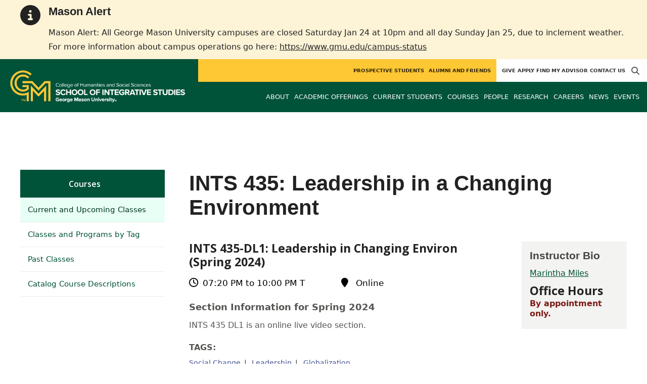

--- FILE ---
content_type: text/html; charset=utf-8
request_url: https://integrative.gmu.edu/courses/ints435/course_sections/99796
body_size: 9683
content:
<!DOCTYPE HTML>
<html lang="en">
<head>

  <!--[if lt IE 10]>
  <script src="/assets/html5shiv-printshiv-1d0fe84e9c400d25226fbb100dfc491729804bad9d227815791397a772a6ccdc.js" asynch="true"></script>
  <![endif]-->
  <meta charset="utf-8" />
  <meta http-equiv="X-UA-Compatible" content="IE=edge">
  <!-- <meta http-equiv="X-UA-Compatible" content="IE=edge,chrome=1"> -->
  <meta name="viewport" content="width=device-width,initial-scale=1" />
  


  <link rel="apple-touch-icon" sizes="180x180" href="/apple-touch-icon.png">
  <link rel="icon" type="image/png" sizes="32x32" href="/favicon-32x32.png">
  <link rel="icon" type="image/png" sizes="16x16" href="/favicon-16x16.png">
  <meta name="msapplication-TileColor" content="#da532c">
  <meta name="theme-color" content="#ffffff">


  <!-- *** WEB FONTS *** -->
  <!--[if IE]>
  <link rel='preload' href='https://fonts.googleapis.com/css?family=Istok+Web' rel='stylesheet' as='font'>
  <link rel='preload' href='https://fonts.googleapis.com/css?family=Istok+Web:400italic' rel='stylesheet' as='font'>
  <link rel='preload' href='https://fonts.googleapis.com/css?family=Istok+Web:700' rel='stylesheet' as='font'>
  <link rel='preload' href='https://fonts.googleapis.com/css?family=Istok+Web:700italic' rel='stylesheet' as='font'>
  <![endif]-->

  <link rel="stylesheet" href="/assets/mason2024/application-e6d7f7bf950f4fa03c2aae3c4c126308afc1ca6e76827d95f3a2fb186d4ded62.css" media="all" />
  <script type="importmap" data-turbo-track="reload">{
  "imports": {
    "application": "/assets/application-4b34addc893d2010defe97321368b6659ffb56145f2829c2b2c4cb0f5eaca21b.js",
    "@hotwired/turbo-rails": "/assets/turbo.min-41b4e28a9fe07bbbf2274d0ba9af26a87ff21f4fdb54a7978df9a6320decb39a.js",
    "@hotwired/stimulus": "/assets/stimulus.min-db071f6abc13bd6dcc6bb5e9ef6cb5b8ac23c9428c059f7e8d602325937dde40.js",
    "@hotwired/stimulus-loading": "/assets/stimulus-loading-9baa52ea3b2eb0f7e14ff9ae46eab356ff4331366fa1dbfe77cc1993bffd48e6.js",
    "bootstrap": "/assets/bootstrap.min-4a21b50fd84e03268f98bedab3c4e191c11e768f52d5eef40e5f824a6564bb19.js",
    "@popperjs/core": "/assets/popper-ad8a553b382f4f6b0a772106f9f399ebcf6cab360d1d8349ee26deeb79b88345.js",
    "admin_application": "/assets/admin_application-aef29384a4a8382c45f792034305dfea7e80546eb0e250a4390bd634185e7b90.js",
    "front_application": "/assets/front_application-0a3ee4b5236c03ebcc2385e290e93e87e17fd1cf486bcb6677b07b9297365fd4.js",
    "clipboard": "/assets/clipboard-12b5490ae96a15145495b9f677e20b8ad098476b49ac1a63582266879a0156e7.js",
    "controllers/application": "/assets/controllers/application-48e8b4d3dfcce7f7f8225f64dfd4717ff1874643325602d9eed09ad17b95cb76.js",
    "controllers/hello_controller": "/assets/controllers/hello_controller-5e545fa92cdc41ea2e6870cfbea018726fae4680ea0a8820832957dbdd46d65f.js",
    "controllers": "/assets/controllers/index-d3bed66b3a37b8fb69ca3314e202b85db13e3b837c8fb5657366f5aadec7c851.js",
    "controllers/search_form_controller": "/assets/controllers/search_form_controller-c1693f6957fe2a29d80628f0d4922eaa4a3043fda6921dc07ca2c1cbd8f0c87a.js",
    "controllers/submit_form_controller": "/assets/controllers/submit_form_controller-c7019c38316d3552c4c3f945bc52decc0b23d701d273cc673dc0c7b7945fe64d.js",
    "controllers/tinymce_controller": "/assets/controllers/tinymce_controller-aaad6dd41a32ba286cfeceb59ca8633f55f4cf7e72d3b43716c80405b33de93b.js"
  }
}</script>
<link rel="modulepreload" href="/assets/application-4b34addc893d2010defe97321368b6659ffb56145f2829c2b2c4cb0f5eaca21b.js">
<link rel="modulepreload" href="/assets/turbo.min-41b4e28a9fe07bbbf2274d0ba9af26a87ff21f4fdb54a7978df9a6320decb39a.js">
<link rel="modulepreload" href="/assets/stimulus.min-db071f6abc13bd6dcc6bb5e9ef6cb5b8ac23c9428c059f7e8d602325937dde40.js">
<link rel="modulepreload" href="/assets/stimulus-loading-9baa52ea3b2eb0f7e14ff9ae46eab356ff4331366fa1dbfe77cc1993bffd48e6.js">
<link rel="modulepreload" href="/assets/bootstrap.min-4a21b50fd84e03268f98bedab3c4e191c11e768f52d5eef40e5f824a6564bb19.js">
<link rel="modulepreload" href="/assets/popper-ad8a553b382f4f6b0a772106f9f399ebcf6cab360d1d8349ee26deeb79b88345.js">
<script src="/assets/es-module-shims.min-f39ec8b2348eca992283040893961fcedcce46c585c1c0071b7ee0f32dd56922.js" async="async" data-turbo-track="reload"></script>
<script type="module">import "application"</script>
  <script type="module">import "front_application"</script>

  <link rel="stylesheet" href="https://cdnjs.cloudflare.com/ajax/libs/OwlCarousel2/2.3.4/assets/owl.carousel.css" integrity="sha512-UTNP5BXLIptsaj5WdKFrkFov94lDx+eBvbKyoe1YAfjeRPC+gT5kyZ10kOHCfNZqEui1sxmqvodNUx3KbuYI/A==" crossorigin="anonymous" referrerpolicy="no-referrer" />

  <script defer src="https://cdnjs.cloudflare.com/ajax/libs/OwlCarousel2/2.3.4/owl.carousel.min.js" integrity="sha512-bPs7Ae6pVvhOSiIcyUClR7/q2OAsRiovw4vAkX+zJbw3ShAeeqezq50RIIcIURq7Oa20rW2n2q+fyXBNcU9lrw==" crossorigin="anonymous" referrerpolicy="no-referrer"></script>

    <!--Make sure this links to analytics-->
        <!-- Google Tag Manager GA4 -->
        <script>(function(w,d,s,l,i){w[l]=w[l]||[];w[l].push({'gtm.start':
                  new Date().getTime(),event:'gtm.js'});var f=d.getElementsByTagName(s)[0],
          j=d.createElement(s),dl=l!='dataLayer'?'&l='+l:'';j.async=true;j.src=
          'https://www.googletagmanager.com/gtm.js?id='+i+dl;f.parentNode.insertBefore(j,f);
        })(window,document,'script','dataLayer','GTM-5WKX7XD');</script>
        <!-- End Google Tag Manager -->

  <title>School of Integrative Studies | INTS 435: Leadership in a...</title>
  <meta name="description" content="INTS 435 - DL1: Leadership in Changing Environ (Spring 2024)" />  <link href="http://integrative.gmu.edu/courses/ints435/course_sections/99796" rel="canonical" />
  <link rel="alternate" type="application/atom+xml" title="ATOM" href="/feed" />
  <meta property="fb:app_id" content="308196929201214" />
<meta property="fb:admins" content="545039898" />

<meta property="og:site_name" content="School of Integrative Studies" />
<meta property="og:url" content="https://integrative.gmu.edu/courses/ints435/course_sections/99796" />
<meta property="og:type" content="article" />

<meta property="og:image" content="https://chss.gmu.edu/assets/plaza-statue-512x512-7ea5e31007262e764dec0cb5e6d9a1f04a165ad05aed2b33bd7db4e8ecacd807.png" />
<meta property="og:description" content="INTS 435 - DL1: Leadership in Changing Environ (Spring 2024)" />


  <meta name="apple-mobile-web-app-capable" content="yes">
</head>

<body id="integrative">
        <!-- Google Tag Manager GA4 (noscript) -->
      <noscript><iframe src="https://www.googletagmanager.com/ns.html?id=GTM-5WKX7XD"
                        height="0" width="0" style="display:none;visibility:hidden"></iframe></noscript>
      <!-- End Google Tag Manager (noscript) -->

  <div id="cookies-eu-banner" style="display: none;">
  <div id="cookies-eu-text">We use cookies and similar technologies to improve your website experience and help us understand how you use our website. By continuing to use this website, you consent to the usage of cookies. Learn more about our <a href="https://www.gmu.edu/about-mason/internet-privacy" target="_blank" title="George Mason University Privacy Statement" class="cookies-eu-link">Privacy Statement</a> and <a href="https://www.gmu.edu/cookie-policy" target="_blank" title="George Mason University Cookie Policy" class="cookies-eu-link">Cookie Policy</a>.</div>
  <div id="cookies-eu-link-group">
    <button id="cookies-eu-accept">Agree</button>
    <button id="cookies-eu-reject">Decline Non-Essential Cookies</button>
  </div>
</div>
  <div class="emergency-message-container warning-level" role="complementary"> <!-- add notice-level class to this container -->
  <div class="wrapper">
    <i class="fas fa-info-circle icon-notice" aria-hidden="true"></i>
    <div class="emergency-message">
      <h2>Mason Alert</h2>
<p>Mason Alert: All George Mason University campuses are closed Saturday Jan 24 at 10pm and all day Sunday Jan 25, due to inclement weather. For more information about campus operations go here: <a title="Campus Status Updates" href="https://www.gmu.edu/campus-status" target="_blank" rel="noopener">https://www.gmu.edu/campus-status</a></p>
    </div>
  </div>
</div>

<style>
  
    
  @media (min-width: 1200px) {
    .third-nav{
      top: 222.45px;
    }
  }
</style>

<header id="header-section">
  <nav class="home-nav">
    <div class="container-fluid">

      <div class="row style-group2">
        <div class="col-md-12 absu-nav-cont">
             <a class="navbar-brand" href="/" aria-label="Visit School of Integrative Studies homepage">
               <span class="logo-back">
                 <img alt="School of Integrative Studies Logo" class="brandlogo" src="/assets/logos/integrative-tagline-514e2dd3b9fe788ac7819ccb036dafbdf2ef4c291aa2bb52a994c2898f9afd7f.png" />
               </span>
             </a>
          <div id="myNav2" class="overlay2">
            <a class="closebtn2" onclick="closeNav2()" aria-label="close search">&times;</a>
            <div class="overlay-content2">
              <form method="get" action="/searches" role="search">
                <input class="mainsearch" type="text" placeholder="Search" name="searchFor" title="Enter search terms">
              </form>
            </div>
          </div>












        <div class="mobile-comp-container">
          <span class="hbuttonout2" onclick="openNav2()" aria-controls="myNav2"><i class="fa-solid fa-magnifying-glass hbuttons2"></i></span>
          <button id="mobile-burger" class="navbar-toggler" type="button" data-bs-toggle="" data-bs-target="#navbarSupportedContent" aria-controls="navbarSupportedContent" aria-expanded="false" aria-label="Toggle navigation three">
              <i class="fa-solid fa-bars"></i>
          </button>
        </div>
        </div>
          <div class="col-md-12 navbars-tog second-nav" aria-labelledby="audience Site Navigation">
        <ul class="utility-nav-sites">
          <li class="nav-item"><a class="donate nav-link" href="/alumni/make-a-gift">Give</a></li>
          <li class="nav-item"><a class="nav-link" href="https://www.gmu.edu/admissions-aid">Apply</a></li>
          <li class="nav-item"><a class="nav-link" href="/current-students/academic-advising">Find My Advisor</a></li>
          <li class="nav-item"><a class="nav-link" href="/contact-us">Contact Us</a></li>
          
          
            <li class="nav-item search-item2">
              <a class="hbuttonout nav-link" onclick="openNav2()"><i class="fa-solid fa-magnifying-glass hbuttons"></i></a>
            </li>
        </ul>
    <ul class="nav-list-ul">
      <li title="Prospective Students" class="nav-item dropdown">
        <a class="nav-link dropdown-toggle" href="/prospective-students" role="button" aria-expanded="false">
          Prospective Students
        </a>
        </li>
      <li title="Alumni and Friends" class="nav-item dropdown">
        <a class="nav-link dropdown-toggle" href="/alumni" role="button" aria-expanded="false">
          Alumni and Friends
        </a>
        </li>
    </ul>
  </div>

  <ul class="mobile_second-nav" aria-labelledby="audience ">
    <li title="Prospective Students" class="mobile_menu_list_item">
        <a href="/prospective-students" class="mobile_menu_list_link">Prospective Students</a>
    </li>
    <li title="Alumni and Friends" class="mobile_menu_list_item">
        <a href="/alumni" class="mobile_menu_list_link">Alumni and Friends</a>
    </li>
  </ul>

      

          <div class="col-md-12 navbars-tog first-nav" aria-labelledby="main Site Navigation">
    <ul class="nav-list-ul">
      <li title="About" class="nav-item dropdown">
        <a class="nav-link dropdown-toggle" href="https://integrative.gmu.edu/about" role="button" aria-expanded="false">
          About
        </a>
          <ul class="dropdown-menu dropdown-menu-end">
                  <li>
                    <a class="dropdown-item" href="https://integrative.gmu.edu/about/mission">
                      Our Mission
                    </a>
                  </li>
                  <li>
                    <a class="dropdown-item" href="https://integrative.gmu.edu/about/integrative-studies">
                      Integrative Learning
                    </a>
                  </li>
                  <li>
                    <a class="dropdown-item" href="https://integrative.gmu.edu/about/diversity">
                      Celebrating our Diversity
                    </a>
                  </li>
                  <li>
                    <a class="dropdown-item" href="https://integrative.gmu.edu/about/hallmarks-of-the-sis-experience">
                      Hallmarks of the SIS Experience
                    </a>
                  </li>
          </ul>
        </li>
      <li title="Academic Offerings" class="nav-item dropdown">
        <a class="nav-link dropdown-toggle" href="https://integrative.gmu.edu/degrees-and-programs" role="button" aria-expanded="false">
          Academic Offerings
        </a>
          <ul class="dropdown-menu dropdown-menu-end">
                  <li>
                    <a class="dropdown-item" href="https://integrative.gmu.edu/degrees-and-programs/undergraduate-programs">
                      Undergraduate Programs
                    </a>
                  </li>
                  <li>
                    <a class="dropdown-item" href="https://integrative.gmu.edu/degrees-and-programs/graduate-programs">
                      Graduate Programs
                    </a>
                  </li>
                  <li>
                    <a class="dropdown-item" href="https://integrative.gmu.edu/degrees-and-programs/sis-minors">
                      Minors
                    </a>
                  </li>
                  <li>
                    <a class="dropdown-item" href="https://integrative.gmu.edu/degrees-and-programs/sis-programs">
                      Bachelor&#39;s/Accelerated Masters
                    </a>
                  </li>
                  <li>
                    <a class="dropdown-item" href="https://integrative.gmu.edu/degrees-and-programs/online-degree-completion">
                      Online Degree Completion
                    </a>
                  </li>
          </ul>
        </li>
      <li title="Current Students" class="nav-item dropdown">
        <a class="nav-link dropdown-toggle" href="https://integrative.gmu.edu/current-students" role="button" aria-expanded="false">
          Current Students
        </a>
          <ul class="dropdown-menu dropdown-menu-end">
                  <li>
                    <a class="dropdown-item" href="https://integrative.gmu.edu/current-students/academic-advising">
                      Academic Advising
                    </a>
                  </li>
                  <li>
                    <a class="dropdown-item" href="https://integrative.gmu.edu/current-students/experiential-learning">
                      Experiential Learning
                    </a>
                  </li>
                  <li>
                    <a class="dropdown-item" href="https://integrative.gmu.edu/current-students/internships">
                      Internships
                    </a>
                  </li>
                  <li>
                    <a class="dropdown-item" href="https://integrative.gmu.edu/current-students/independent-study-and-teaching-assistantship">
                      Independent Study
                    </a>
                  </li>
                  <li>
                    <a class="dropdown-item" href="https://integrative.gmu.edu/current-students/scholarships">
                      Scholarships &amp; Awards
                    </a>
                  </li>
                  <li>
                    <a class="dropdown-item" href="/graduation">
                      Graduation
                    </a>
                  </li>
                  <li>
                    <a class="dropdown-item" href="https://integrative.gmu.edu/current-students/grievances">
                      Grievances
                    </a>
                  </li>
                  <li>
                    <a class="dropdown-item" href="https://integrative.gmu.edu/current-students/course-details">
                      Course Details
                    </a>
                  </li>
          </ul>
        </li>
      <li title="Courses" class="nav-item dropdown">
        <a class="nav-link dropdown-toggle" href="https://integrative.gmu.edu/sis_course_sections" role="button" aria-expanded="false">
          Courses
        </a>
          <ul class="dropdown-menu dropdown-menu-end">
                  <li>
                    <a class="dropdown-item" href="/course_sections?code=INTS">
                      Integrative Studies
                    </a>
                  </li>
                  <li>
                    <a class="dropdown-item" href="https://integrative.gmu.edu/course_sections?code=BIS">
                      Bachelor of Individualized Study
                    </a>
                  </li>
                  <li>
                    <a class="dropdown-item" href="/course_sections?code=HDFS">
                      Human Development and Family Science
                    </a>
                  </li>
                  <li>
                    <a class="dropdown-item" href="https://integrative.gmu.edu/sis_course_sections/ints_core_courses">
                      INTS Courses That Satisfy Mason Core Requirements
                    </a>
                  </li>
          </ul>
        </li>
      <li title="People" class="nav-item dropdown">
        <a class="nav-link dropdown-toggle" href="/people" role="button" aria-expanded="false">
          People
        </a>
        </li>
      <li title="Research" class="nav-item dropdown">
        <a class="nav-link dropdown-toggle" href="https://integrative.gmu.edu/research" role="button" aria-expanded="false">
          Research
        </a>
          <ul class="dropdown-menu dropdown-menu-end">
                  <li>
                    <a class="dropdown-item" href="https://integrative.gmu.edu/research/undergraduate-research">
                      Undergraduate Research
                    </a>
                  </li>
                  <li>
                    <a class="dropdown-item" href="https://integrative.gmu.edu/research/faculty-publications">
                      Faculty Publications
                    </a>
                  </li>
                  <li>
                    <a class="dropdown-item" href="https://chss.gmu.edu/research/student-research-support">
                      Resources
                    </a>
                  </li>
          </ul>
        </li>
      <li title="Careers" class="nav-item dropdown">
        <a class="nav-link dropdown-toggle" href="https://chss.gmu.edu/careers" role="button" aria-expanded="false">
          Careers
        </a>
        </li>
      <li title="News" class="nav-item dropdown">
        <a class="nav-link dropdown-toggle" href="https://integrative.gmu.edu/articles" role="button" aria-expanded="false">
          News
        </a>
          <ul class="dropdown-menu dropdown-menu-end">
              <li><a class="dropdown-item" aria-label="Accolades Article Listing" href="/articles/category/accolades">Accolades</a></li>
              <li><a class="dropdown-item" aria-label="Alumni News Article Listing" href="/articles/category/alumni-news">Alumni News</a></li>
              <li><a class="dropdown-item" aria-label="SIS Newsletter Article Listing" href="/articles/category/sis-newsletter">SIS Newsletter</a></li>
          </ul>
        </li>
      <li title="Events" class="nav-item dropdown">
        <a class="nav-link dropdown-toggle" href="https://integrative.gmu.edu/events" role="button" aria-expanded="false">
          Events
        </a>
          <ul class="dropdown-menu dropdown-menu-end">
            <li>
              <a class="dropdown-item" href="/events">All Upcoming</a>
            </li>
              <li>
                <a class="dropdown-item" aria-label="Alumni Events Listing" href="/events?audience=alumni">Alumni</a>
              </li>
              <li>
                <a class="dropdown-item" aria-label="Future Student Events Listing" href="/events?audience=future">Future Students</a>
              </li>
              <li><a class="dropdown-item" href="/events/past">Past Events</a></li>
              <li><a class="dropdown-item" href="/events/chss"><span>Events on Other Sites</span></a></li>
          </ul>
        </li>
    </ul>
  </div>

  <ul class="mobile_first-nav" aria-labelledby="main ">
    <li title="About" class="mobile_menu_list_item">
        <div class="link_and_icon_cont">
          <a href="https://integrative.gmu.edu/about" class="mobile_menu_list_link" style="display:block">About</a>
          <i class="fa-solid fa-plus rotate"></i>
        </div>
        <ul class="mobile_submenu_list_cont">
              <li class="mobile_submenu_list_item">
                <a href="https://integrative.gmu.edu/about/mission" class="mobile_submenu_list_link">Our Mission</a>
              </li>
              <li class="mobile_submenu_list_item">
                <a href="https://integrative.gmu.edu/about/integrative-studies" class="mobile_submenu_list_link">Integrative Learning</a>
              </li>
              <li class="mobile_submenu_list_item">
                <a href="https://integrative.gmu.edu/about/diversity" class="mobile_submenu_list_link">Celebrating our Diversity</a>
              </li>
              <li class="mobile_submenu_list_item">
                <a href="https://integrative.gmu.edu/about/hallmarks-of-the-sis-experience" class="mobile_submenu_list_link">Hallmarks of the SIS Experience</a>
              </li>
        </ul>
    </li>
    <li title="Academic Offerings" class="mobile_menu_list_item">
        <div class="link_and_icon_cont">
          <a href="https://integrative.gmu.edu/degrees-and-programs" class="mobile_menu_list_link" style="display:block">Academic Offerings</a>
          <i class="fa-solid fa-plus rotate"></i>
        </div>
        <ul class="mobile_submenu_list_cont">
              <li class="mobile_submenu_list_item">
                <a href="https://integrative.gmu.edu/degrees-and-programs/undergraduate-programs" class="mobile_submenu_list_link">Undergraduate Programs</a>
              </li>
              <li class="mobile_submenu_list_item">
                <a href="https://integrative.gmu.edu/degrees-and-programs/graduate-programs" class="mobile_submenu_list_link">Graduate Programs</a>
              </li>
              <li class="mobile_submenu_list_item">
                <a href="https://integrative.gmu.edu/degrees-and-programs/sis-minors" class="mobile_submenu_list_link">Minors</a>
              </li>
              <li class="mobile_submenu_list_item">
                <a href="https://integrative.gmu.edu/degrees-and-programs/sis-programs" class="mobile_submenu_list_link">Bachelor&#39;s/Accelerated Masters</a>
              </li>
              <li class="mobile_submenu_list_item">
                <a href="https://integrative.gmu.edu/degrees-and-programs/online-degree-completion" class="mobile_submenu_list_link">Online Degree Completion</a>
              </li>
        </ul>
    </li>
    <li title="Current Students" class="mobile_menu_list_item">
        <div class="link_and_icon_cont">
          <a href="https://integrative.gmu.edu/current-students" class="mobile_menu_list_link" style="display:block">Current Students</a>
          <i class="fa-solid fa-plus rotate"></i>
        </div>
        <ul class="mobile_submenu_list_cont">
              <li class="mobile_submenu_list_item">
                <a href="https://integrative.gmu.edu/current-students/academic-advising" class="mobile_submenu_list_link">Academic Advising</a>
              </li>
              <li class="mobile_submenu_list_item">
                <a href="https://integrative.gmu.edu/current-students/experiential-learning" class="mobile_submenu_list_link">Experiential Learning</a>
              </li>
              <li class="mobile_submenu_list_item">
                <a href="https://integrative.gmu.edu/current-students/internships" class="mobile_submenu_list_link">Internships</a>
              </li>
              <li class="mobile_submenu_list_item">
                <a href="https://integrative.gmu.edu/current-students/independent-study-and-teaching-assistantship" class="mobile_submenu_list_link">Independent Study</a>
              </li>
              <li class="mobile_submenu_list_item">
                <a href="https://integrative.gmu.edu/current-students/scholarships" class="mobile_submenu_list_link">Scholarships &amp; Awards</a>
              </li>
              <li class="mobile_submenu_list_item">
                <a href="/graduation" class="mobile_submenu_list_link">Graduation</a>
              </li>
              <li class="mobile_submenu_list_item">
                <a href="https://integrative.gmu.edu/current-students/grievances" class="mobile_submenu_list_link">Grievances</a>
              </li>
              <li class="mobile_submenu_list_item">
                <a href="https://integrative.gmu.edu/current-students/course-details" class="mobile_submenu_list_link">Course Details</a>
              </li>
        </ul>
    </li>
    <li title="Courses" class="mobile_menu_list_item">
        <div class="link_and_icon_cont">
          <a href="https://integrative.gmu.edu/sis_course_sections" class="mobile_menu_list_link" style="display:block">Courses</a>
          <i class="fa-solid fa-plus rotate"></i>
        </div>
        <ul class="mobile_submenu_list_cont">
              <li class="mobile_submenu_list_item">
                <a href="/course_sections?code=INTS" class="mobile_submenu_list_link">Integrative Studies</a>
              </li>
              <li class="mobile_submenu_list_item">
                <a href="https://integrative.gmu.edu/course_sections?code=BIS" class="mobile_submenu_list_link">Bachelor of Individualized Study</a>
              </li>
              <li class="mobile_submenu_list_item">
                <a href="/course_sections?code=HDFS" class="mobile_submenu_list_link">Human Development and Family Science</a>
              </li>
              <li class="mobile_submenu_list_item">
                <a href="https://integrative.gmu.edu/sis_course_sections/ints_core_courses" class="mobile_submenu_list_link">INTS Courses That Satisfy Mason Core Requirements</a>
              </li>
        </ul>
    </li>
    <li title="People" class="mobile_menu_list_item">
        <a href="/people" class="mobile_menu_list_link">People</a>
    </li>
    <li title="Research" class="mobile_menu_list_item">
        <div class="link_and_icon_cont">
          <a href="https://integrative.gmu.edu/research" class="mobile_menu_list_link" style="display:block">Research</a>
          <i class="fa-solid fa-plus rotate"></i>
        </div>
        <ul class="mobile_submenu_list_cont">
              <li class="mobile_submenu_list_item">
                <a href="https://integrative.gmu.edu/research/undergraduate-research" class="mobile_submenu_list_link">Undergraduate Research</a>
              </li>
              <li class="mobile_submenu_list_item">
                <a href="https://integrative.gmu.edu/research/faculty-publications" class="mobile_submenu_list_link">Faculty Publications</a>
              </li>
              <li class="mobile_submenu_list_item">
                <a href="https://chss.gmu.edu/research/student-research-support" class="mobile_submenu_list_link">Resources</a>
              </li>
        </ul>
    </li>
    <li title="Careers" class="mobile_menu_list_item">
        <a href="https://chss.gmu.edu/careers" class="mobile_menu_list_link">Careers</a>
    </li>
    <li title="News" class="mobile_menu_list_item">
        <a href="https://integrative.gmu.edu/articles" class="mobile_menu_list_link">News</a>
    </li>
    <li title="Events" class="mobile_menu_list_item">
        <a href="https://integrative.gmu.edu/events" class="mobile_menu_list_link">Events</a>
    </li>
  </ul>

      

        <div class="col-md-12 navbars-tog third-nav">


        </div>
      </div>
    </div>
  </nav>
</header>
  <div id="mySidenav" class="sidenav">
    <button class="close-btn closebtn" id="closeBtn">&times;</button>
    <div class="mobile_menu_list">
        <div class="col-md-12 navbars-tog first-nav" aria-labelledby="main Site Navigation">
    <ul class="nav-list-ul">
      <li title="About" class="nav-item dropdown">
        <a class="nav-link dropdown-toggle" href="https://integrative.gmu.edu/about" role="button" aria-expanded="false">
          About
        </a>
          <ul class="dropdown-menu dropdown-menu-end">
                  <li>
                    <a class="dropdown-item" href="https://integrative.gmu.edu/about/mission">
                      Our Mission
                    </a>
                  </li>
                  <li>
                    <a class="dropdown-item" href="https://integrative.gmu.edu/about/integrative-studies">
                      Integrative Learning
                    </a>
                  </li>
                  <li>
                    <a class="dropdown-item" href="https://integrative.gmu.edu/about/diversity">
                      Celebrating our Diversity
                    </a>
                  </li>
                  <li>
                    <a class="dropdown-item" href="https://integrative.gmu.edu/about/hallmarks-of-the-sis-experience">
                      Hallmarks of the SIS Experience
                    </a>
                  </li>
          </ul>
        </li>
      <li title="Academic Offerings" class="nav-item dropdown">
        <a class="nav-link dropdown-toggle" href="https://integrative.gmu.edu/degrees-and-programs" role="button" aria-expanded="false">
          Academic Offerings
        </a>
          <ul class="dropdown-menu dropdown-menu-end">
                  <li>
                    <a class="dropdown-item" href="https://integrative.gmu.edu/degrees-and-programs/undergraduate-programs">
                      Undergraduate Programs
                    </a>
                  </li>
                  <li>
                    <a class="dropdown-item" href="https://integrative.gmu.edu/degrees-and-programs/graduate-programs">
                      Graduate Programs
                    </a>
                  </li>
                  <li>
                    <a class="dropdown-item" href="https://integrative.gmu.edu/degrees-and-programs/sis-minors">
                      Minors
                    </a>
                  </li>
                  <li>
                    <a class="dropdown-item" href="https://integrative.gmu.edu/degrees-and-programs/sis-programs">
                      Bachelor&#39;s/Accelerated Masters
                    </a>
                  </li>
                  <li>
                    <a class="dropdown-item" href="https://integrative.gmu.edu/degrees-and-programs/online-degree-completion">
                      Online Degree Completion
                    </a>
                  </li>
          </ul>
        </li>
      <li title="Current Students" class="nav-item dropdown">
        <a class="nav-link dropdown-toggle" href="https://integrative.gmu.edu/current-students" role="button" aria-expanded="false">
          Current Students
        </a>
          <ul class="dropdown-menu dropdown-menu-end">
                  <li>
                    <a class="dropdown-item" href="https://integrative.gmu.edu/current-students/academic-advising">
                      Academic Advising
                    </a>
                  </li>
                  <li>
                    <a class="dropdown-item" href="https://integrative.gmu.edu/current-students/experiential-learning">
                      Experiential Learning
                    </a>
                  </li>
                  <li>
                    <a class="dropdown-item" href="https://integrative.gmu.edu/current-students/internships">
                      Internships
                    </a>
                  </li>
                  <li>
                    <a class="dropdown-item" href="https://integrative.gmu.edu/current-students/independent-study-and-teaching-assistantship">
                      Independent Study
                    </a>
                  </li>
                  <li>
                    <a class="dropdown-item" href="https://integrative.gmu.edu/current-students/scholarships">
                      Scholarships &amp; Awards
                    </a>
                  </li>
                  <li>
                    <a class="dropdown-item" href="/graduation">
                      Graduation
                    </a>
                  </li>
                  <li>
                    <a class="dropdown-item" href="https://integrative.gmu.edu/current-students/grievances">
                      Grievances
                    </a>
                  </li>
                  <li>
                    <a class="dropdown-item" href="https://integrative.gmu.edu/current-students/course-details">
                      Course Details
                    </a>
                  </li>
          </ul>
        </li>
      <li title="Courses" class="nav-item dropdown">
        <a class="nav-link dropdown-toggle" href="https://integrative.gmu.edu/sis_course_sections" role="button" aria-expanded="false">
          Courses
        </a>
          <ul class="dropdown-menu dropdown-menu-end">
                  <li>
                    <a class="dropdown-item" href="/course_sections?code=INTS">
                      Integrative Studies
                    </a>
                  </li>
                  <li>
                    <a class="dropdown-item" href="https://integrative.gmu.edu/course_sections?code=BIS">
                      Bachelor of Individualized Study
                    </a>
                  </li>
                  <li>
                    <a class="dropdown-item" href="/course_sections?code=HDFS">
                      Human Development and Family Science
                    </a>
                  </li>
                  <li>
                    <a class="dropdown-item" href="https://integrative.gmu.edu/sis_course_sections/ints_core_courses">
                      INTS Courses That Satisfy Mason Core Requirements
                    </a>
                  </li>
          </ul>
        </li>
      <li title="People" class="nav-item dropdown">
        <a class="nav-link dropdown-toggle" href="/people" role="button" aria-expanded="false">
          People
        </a>
        </li>
      <li title="Research" class="nav-item dropdown">
        <a class="nav-link dropdown-toggle" href="https://integrative.gmu.edu/research" role="button" aria-expanded="false">
          Research
        </a>
          <ul class="dropdown-menu dropdown-menu-end">
                  <li>
                    <a class="dropdown-item" href="https://integrative.gmu.edu/research/undergraduate-research">
                      Undergraduate Research
                    </a>
                  </li>
                  <li>
                    <a class="dropdown-item" href="https://integrative.gmu.edu/research/faculty-publications">
                      Faculty Publications
                    </a>
                  </li>
                  <li>
                    <a class="dropdown-item" href="https://chss.gmu.edu/research/student-research-support">
                      Resources
                    </a>
                  </li>
          </ul>
        </li>
      <li title="Careers" class="nav-item dropdown">
        <a class="nav-link dropdown-toggle" href="https://chss.gmu.edu/careers" role="button" aria-expanded="false">
          Careers
        </a>
        </li>
      <li title="News" class="nav-item dropdown">
        <a class="nav-link dropdown-toggle" href="https://integrative.gmu.edu/articles" role="button" aria-expanded="false">
          News
        </a>
          <ul class="dropdown-menu dropdown-menu-end">
              <li><a class="dropdown-item" aria-label="Accolades Article Listing" href="/articles/category/accolades">Accolades</a></li>
              <li><a class="dropdown-item" aria-label="Alumni News Article Listing" href="/articles/category/alumni-news">Alumni News</a></li>
              <li><a class="dropdown-item" aria-label="SIS Newsletter Article Listing" href="/articles/category/sis-newsletter">SIS Newsletter</a></li>
          </ul>
        </li>
      <li title="Events" class="nav-item dropdown">
        <a class="nav-link dropdown-toggle" href="https://integrative.gmu.edu/events" role="button" aria-expanded="false">
          Events
        </a>
          <ul class="dropdown-menu dropdown-menu-end">
            <li>
              <a class="dropdown-item" href="/events">All Upcoming</a>
            </li>
              <li>
                <a class="dropdown-item" aria-label="Alumni Events Listing" href="/events?audience=alumni">Alumni</a>
              </li>
              <li>
                <a class="dropdown-item" aria-label="Future Student Events Listing" href="/events?audience=future">Future Students</a>
              </li>
              <li><a class="dropdown-item" href="/events/past">Past Events</a></li>
              <li><a class="dropdown-item" href="/events/chss"><span>Events on Other Sites</span></a></li>
          </ul>
        </li>
    </ul>
  </div>

  <ul class="mobile_first-nav" aria-labelledby="main ">
    <li title="About" class="mobile_menu_list_item">
        <div class="link_and_icon_cont">
          <a href="https://integrative.gmu.edu/about" class="mobile_menu_list_link" style="display:block">About</a>
          <i class="fa-solid fa-plus rotate"></i>
        </div>
        <ul class="mobile_submenu_list_cont">
              <li class="mobile_submenu_list_item">
                <a href="https://integrative.gmu.edu/about/mission" class="mobile_submenu_list_link">Our Mission</a>
              </li>
              <li class="mobile_submenu_list_item">
                <a href="https://integrative.gmu.edu/about/integrative-studies" class="mobile_submenu_list_link">Integrative Learning</a>
              </li>
              <li class="mobile_submenu_list_item">
                <a href="https://integrative.gmu.edu/about/diversity" class="mobile_submenu_list_link">Celebrating our Diversity</a>
              </li>
              <li class="mobile_submenu_list_item">
                <a href="https://integrative.gmu.edu/about/hallmarks-of-the-sis-experience" class="mobile_submenu_list_link">Hallmarks of the SIS Experience</a>
              </li>
        </ul>
    </li>
    <li title="Academic Offerings" class="mobile_menu_list_item">
        <div class="link_and_icon_cont">
          <a href="https://integrative.gmu.edu/degrees-and-programs" class="mobile_menu_list_link" style="display:block">Academic Offerings</a>
          <i class="fa-solid fa-plus rotate"></i>
        </div>
        <ul class="mobile_submenu_list_cont">
              <li class="mobile_submenu_list_item">
                <a href="https://integrative.gmu.edu/degrees-and-programs/undergraduate-programs" class="mobile_submenu_list_link">Undergraduate Programs</a>
              </li>
              <li class="mobile_submenu_list_item">
                <a href="https://integrative.gmu.edu/degrees-and-programs/graduate-programs" class="mobile_submenu_list_link">Graduate Programs</a>
              </li>
              <li class="mobile_submenu_list_item">
                <a href="https://integrative.gmu.edu/degrees-and-programs/sis-minors" class="mobile_submenu_list_link">Minors</a>
              </li>
              <li class="mobile_submenu_list_item">
                <a href="https://integrative.gmu.edu/degrees-and-programs/sis-programs" class="mobile_submenu_list_link">Bachelor&#39;s/Accelerated Masters</a>
              </li>
              <li class="mobile_submenu_list_item">
                <a href="https://integrative.gmu.edu/degrees-and-programs/online-degree-completion" class="mobile_submenu_list_link">Online Degree Completion</a>
              </li>
        </ul>
    </li>
    <li title="Current Students" class="mobile_menu_list_item">
        <div class="link_and_icon_cont">
          <a href="https://integrative.gmu.edu/current-students" class="mobile_menu_list_link" style="display:block">Current Students</a>
          <i class="fa-solid fa-plus rotate"></i>
        </div>
        <ul class="mobile_submenu_list_cont">
              <li class="mobile_submenu_list_item">
                <a href="https://integrative.gmu.edu/current-students/academic-advising" class="mobile_submenu_list_link">Academic Advising</a>
              </li>
              <li class="mobile_submenu_list_item">
                <a href="https://integrative.gmu.edu/current-students/experiential-learning" class="mobile_submenu_list_link">Experiential Learning</a>
              </li>
              <li class="mobile_submenu_list_item">
                <a href="https://integrative.gmu.edu/current-students/internships" class="mobile_submenu_list_link">Internships</a>
              </li>
              <li class="mobile_submenu_list_item">
                <a href="https://integrative.gmu.edu/current-students/independent-study-and-teaching-assistantship" class="mobile_submenu_list_link">Independent Study</a>
              </li>
              <li class="mobile_submenu_list_item">
                <a href="https://integrative.gmu.edu/current-students/scholarships" class="mobile_submenu_list_link">Scholarships &amp; Awards</a>
              </li>
              <li class="mobile_submenu_list_item">
                <a href="/graduation" class="mobile_submenu_list_link">Graduation</a>
              </li>
              <li class="mobile_submenu_list_item">
                <a href="https://integrative.gmu.edu/current-students/grievances" class="mobile_submenu_list_link">Grievances</a>
              </li>
              <li class="mobile_submenu_list_item">
                <a href="https://integrative.gmu.edu/current-students/course-details" class="mobile_submenu_list_link">Course Details</a>
              </li>
        </ul>
    </li>
    <li title="Courses" class="mobile_menu_list_item">
        <div class="link_and_icon_cont">
          <a href="https://integrative.gmu.edu/sis_course_sections" class="mobile_menu_list_link" style="display:block">Courses</a>
          <i class="fa-solid fa-plus rotate"></i>
        </div>
        <ul class="mobile_submenu_list_cont">
              <li class="mobile_submenu_list_item">
                <a href="/course_sections?code=INTS" class="mobile_submenu_list_link">Integrative Studies</a>
              </li>
              <li class="mobile_submenu_list_item">
                <a href="https://integrative.gmu.edu/course_sections?code=BIS" class="mobile_submenu_list_link">Bachelor of Individualized Study</a>
              </li>
              <li class="mobile_submenu_list_item">
                <a href="/course_sections?code=HDFS" class="mobile_submenu_list_link">Human Development and Family Science</a>
              </li>
              <li class="mobile_submenu_list_item">
                <a href="https://integrative.gmu.edu/sis_course_sections/ints_core_courses" class="mobile_submenu_list_link">INTS Courses That Satisfy Mason Core Requirements</a>
              </li>
        </ul>
    </li>
    <li title="People" class="mobile_menu_list_item">
        <a href="/people" class="mobile_menu_list_link">People</a>
    </li>
    <li title="Research" class="mobile_menu_list_item">
        <div class="link_and_icon_cont">
          <a href="https://integrative.gmu.edu/research" class="mobile_menu_list_link" style="display:block">Research</a>
          <i class="fa-solid fa-plus rotate"></i>
        </div>
        <ul class="mobile_submenu_list_cont">
              <li class="mobile_submenu_list_item">
                <a href="https://integrative.gmu.edu/research/undergraduate-research" class="mobile_submenu_list_link">Undergraduate Research</a>
              </li>
              <li class="mobile_submenu_list_item">
                <a href="https://integrative.gmu.edu/research/faculty-publications" class="mobile_submenu_list_link">Faculty Publications</a>
              </li>
              <li class="mobile_submenu_list_item">
                <a href="https://chss.gmu.edu/research/student-research-support" class="mobile_submenu_list_link">Resources</a>
              </li>
        </ul>
    </li>
    <li title="Careers" class="mobile_menu_list_item">
        <a href="https://chss.gmu.edu/careers" class="mobile_menu_list_link">Careers</a>
    </li>
    <li title="News" class="mobile_menu_list_item">
        <a href="https://integrative.gmu.edu/articles" class="mobile_menu_list_link">News</a>
    </li>
    <li title="Events" class="mobile_menu_list_item">
        <a href="https://integrative.gmu.edu/events" class="mobile_menu_list_link">Events</a>
    </li>
  </ul>

      

        <div class="col-md-12 navbars-tog second-nav" aria-labelledby="audience Site Navigation">
        <ul class="utility-nav-sites">
          <li class="nav-item"><a class="donate nav-link" href="/alumni/make-a-gift">Give</a></li>
          <li class="nav-item"><a class="nav-link" href="https://www.gmu.edu/admissions-aid">Apply</a></li>
          <li class="nav-item"><a class="nav-link" href="/current-students/academic-advising">Find My Advisor</a></li>
          <li class="nav-item"><a class="nav-link" href="/contact-us">Contact Us</a></li>
          
          
            <li class="nav-item search-item2">
              <a class="hbuttonout nav-link" onclick="openNav2()"><i class="fa-solid fa-magnifying-glass hbuttons"></i></a>
            </li>
        </ul>
    <ul class="nav-list-ul">
      <li title="Prospective Students" class="nav-item dropdown">
        <a class="nav-link dropdown-toggle" href="/prospective-students" role="button" aria-expanded="false">
          Prospective Students
        </a>
        </li>
      <li title="Alumni and Friends" class="nav-item dropdown">
        <a class="nav-link dropdown-toggle" href="/alumni" role="button" aria-expanded="false">
          Alumni and Friends
        </a>
        </li>
    </ul>
  </div>

  <ul class="mobile_second-nav" aria-labelledby="audience ">
    <li title="Prospective Students" class="mobile_menu_list_item">
        <a href="/prospective-students" class="mobile_menu_list_link">Prospective Students</a>
    </li>
    <li title="Alumni and Friends" class="mobile_menu_list_item">
        <a href="/alumni" class="mobile_menu_list_link">Alumni and Friends</a>
    </li>
  </ul>

      

      <ul class="mobile_menu_list_utility">
        <li class="nav-item"><a class="donate nav-link" href="/alumni/make-a-gift">Give</a></li>
        <li class="nav-item"><a class="nav-link" href="https://www.gmu.edu/admissions-aid">Apply</a></li>
        <li class="nav-item"><a class="nav-link" href="/current-students/academic-advising">Find My Advisor</a></li>
        <li class="nav-item"><a class="nav-link" href="/contact-us">Contact Us</a></li>
        
      </ul>
    </div>
  </div>

      <div class="main-container" id="top-container">
        <div class="wrapper clearfix" role="main">
           
          
<section id="mainContent">
	<nav id="section-nav">

  <div>
    <a href="/course_sections" aria-label="Currently scheduled courses" class="tab">Courses</a>

    <button class="btn sidenav_button" type="button" data-bs-toggle="collapse" data-bs-target="#sidenav" aria-expanded="false" aria-controls="sidenav" aria-label="toggle-sidenav">
      <i class="fa-solid fa-chevron-down rotate2"></i>
    </button>
  </div>

  <div class="collapse" id="collapse_sidenav">
    <ul id="article-type" class="adaptive-nav">
      <li class="tab active">
        <a class="sidebar_link" href="/course_sections"><span>Current and Upcoming Classes</span></a>
      </li>

        <li class="tab ">
          <a class="sidebar_link" href="/tags"><span>Classes and Programs by Tag</span></a>
        </li>

      <li class="tab">
        <a class="sidebar_link" href="/course_sections"><span>Past Classes</span></a>
      </li>

          <li class="tab">
      <a class="sidebar_link" href="/courses/code/INTS"><span>Catalog Course Descriptions</span></a>            </li>
    </ul>
  </div>
</nav>


	<div class="zoneContentArea" id="containerZoneContentArea" >
		<h1>INTS 435: Leadership in a Changing Environment</h1>

		    <aside id="sidebar" class="zone2">
      <section class="zone2Bottom">


        <h2>Instructor Bio</h2>
        <p><a href="/people/mmiles8">Marintha Miles</a></p>
          <h3>Office Hours</h3>
          <p style="color: #7D1C17; font-weight: 600;">By appointment only.</p>

      </section>
    </aside>


  <section id="full-description">
    <h3 style="margin: 0 0 0.6em;">INTS 435-DL1: Leadership in Changing Environ<br>(Spring 2024) </h3>


        <p style="font-size: 1.05em; color: #000; display: inline-block; margin-right: 4em;">
          <i class="far fa-clock" style="padding-right: 0.5em;font-size: 1.1em;"></i>07:20 PM to 10:00 PM T
        </p>
    <p style="font-size: 1.05em; color: #000; display: inline-block;">
      <i class="fas fa-map-marker" style="padding-right: 0.5em;font-size: 1.1em;"></i>
              Online
    </p>
    


      <p style="font-weight: bold; padding: 4px 0 3px; font-size: 1.1em; margin-bottom: 0.3em;">Section Information for Spring 2024</p>


    


      <div style="word-break: break-all;">
        <p>INTS 435 DL1 is an online live video section.</p>      </div>


    <section id="tagged_keywords">
  <p>Tags:</p>
  <ul class="tags">
        <li>
          <a class="l" href="/searches?searchFor=social change">Social Change</a>
        </li>
        <li>
          <a class="m" href="/searches?searchFor=leadership">Leadership</a>
        </li>
        <li>
          <a class="l" href="/searches?searchFor=globalization">Globalization</a>
        </li>
  </ul>
</section>

    
<h3 id="courseInfoTitle">Course Information from the University Catalog </h3>
<div id="courseInfo">
    <p><em>Credits: 4</em></p>
    

<div class="courseblock">

<div class="courseblockdesc">Examines diverse definitions and processes of change across multiple complex contexts. Focuses on identifying innovative, collaborative solutions to seemingly intractable social problems. Explores topics such as social change and globalization, creative conflict resolution, the nature of power, oppression and influence, and systemic leadership. Offered by  School of Integrative Studies. Limited to three attempts.</div>
<div class="courseblockextra">
<b>Recommended Prerequisite: </b>60 credits.</div>
<div class="courseblockextra">
<strong>Schedule Type: </strong>Lecture</div>
<div class="courseblockextra">
<strong>Grading: </strong><br>This course is graded on the <a href="https://catalog.gmu.edu/policies/academic/grading/">Undergraduate Regular scale.</a>
</div>
</div>


</div>


    <div class="disclaimer">
	<p>
		The <a href="https://catalog.gmu.edu/" target="_blank">University Catalog</a> is the authoritative source for information on courses. The <a href="https://ssbstureg.gmu.edu/StudentRegistrationSsb/ssb/term/termSelection?mode=search" target="_blank">Schedule of Classes</a> is the authoritative source for information on classes scheduled for this semester.  See the <a href="https://ssbstureg.gmu.edu/StudentRegistrationSsb/ssb/term/termSelection?mode=search" target="_blank">Schedule</a> for the most up-to-date information and see <a href="https://patriotweb.gmu.edu/" target="_blank">Patriot web</a> to register for classes.
	</p>
</div>

  </section>

  <!-- added by MEL 6/10 -->
    <div id="mobile-view">
      <aside id="sidebar-aside" class="zone2">
      <section class="zone2Bottom">


        <h2>Instructor Biography</h2>
        <p>Marintha Miles</p>

      </section>
    </aside>
  </div>


		<style type="text/css" media="screen">

  .printfriendly a img  {
    margin: 0 0 0 -4px !important;
    margin-right: 6px !important;
    display:inline-block;
    box-shadow: none;
    -webkit-box-shadow: none;
    -moz-box-shadow: none;
  }
</style>

<div>
  
</div>

	</div>
</section>
        </div> <!-- end .wrapper from home.html -->
      </div> <!-- end #main-container from home.html -->



<footer id="footer-section">
  <div class="container">
  <!-- Middle first row -->
  <div class="row middle-row">
      <div class="col-lg-6">
        <div class="footer-branding">
            <div class="chss">
              <a href="https://chss.gmu.edu" aria-label="College of Humanities and Social Sciences homepage">
                <img alt="College of Humanities and Social Sciences Logo" src="/assets/logos/chss-logo-2024-d27216dba60b058e2dbe9cb7f2f7dea30eeaa497c45c13bbdba5dd3d43d92ebd.png" />
              </a>
            </div>
          <hr style="width: 56%;">
          <div class="branding-titles">
  <p class="brdnftr">
    <a href="https://integrative.gmu.edu">
      <i class="fa-solid fa-house-chimney footer-site-icon"></i>
      School of Integrative Studies
    </a>
<!--      <a href="">-->
<!--        <i class="fa-solid fa- footer-site-icon"></i>-->
<!--      </a>-->
<!--      <a href="">-->
<!--        <i class="fa-solid fa- footer-site-icon"></i>-->
<!--      </a>-->
<!--      <a href="">-->
<!--        <i class="fa-solid fa- footer-site-icon"></i>-->
<!--      </a>-->
  </p>
  <p class="brdnftr locftr">
    <i class="fa-solid fa-location-dot locationgmu footer-site-icon"></i>
    4400 University Drive, 5D3<br>
    Fairfax, VA 22030
  </p>
</div>
        </div>

        <ul class="footer-social-media">
		<li>
			<a href="http://www.x.com/SIS_Mason" aria-label="X link"><i class="fa-brands fa-x-twitter footer-social-media-icon" aria-hidden="true" title="View us on X"></i></a>
		</li>
		<li>
			<a href="http://www.facebook.com/SchoolofIntegrativeStudies" aria-label="facebook link"><i class="fa-brands fa-facebook footer-social-media-icon" aria-hidden="true" title="View us on facebook"></i></a>
		</li>
		<li>
			<a href="https://www.linkedin.com/company/george-mason-university-school-of-integrative-studies/" aria-label="linkedin link"><i class="fa-brands fa-linkedin footer-social-media-icon" aria-hidden="true" title="View us on LinkedIn"></i></a>
		</li>
		<li>
			<a href="http://www.instagram.com/integrative_studies" aria-label="instagram link"><i class="fa-brands fa-instagram footer-social-media-icon" aria-hidden="true" title="View us on instagram"></i></a>
		</li>
</ul>


    </div>
    <div class="col-lg-6">
      <div class="row seccolftr">
          <div class="col-lg-6">
              <div>
                <p class="footer-list-title">Contact us</p>
                <ul class="footer-list">
                    <li>
                      <a href="https://www.gmu.edu/campus-maps"><i class="fa-solid fa-location-dot footer-list-item-icon"></i>Enterprise Hall, Room 402<br></a>
                    </li>
                    <li>
                     <a href="tel:+1-703-993-1436"><i class='fa-solid fa-phone footer-list-item-icon' role='presentation'></i>+1-703-993-1436</a>                    </li>
                    <li>
                      <a href="tel:+1-703-993-1439"><i class='fa-solid fa-fax footer-list-item-icon' role='presentation'></i>+1-703-993-1439</a>                    </li>
                    <li>
                      <a href="mailto: sisinfo@gmu.edu"><i class="fa-solid fa-envelope footer-list-item-icon" role='presentation'></i>sisinfo@gmu.edu</a>
                    </li>
                </ul>
              </div>
        </div>
        <div class="col-lg-6">
          <div>
              <p class="footer-list-title">Quick Links</p>
              <ul class="footer-list">
                <li class="nav-item"><a class="nav-link" href="https://www.gmu.edu/admissions-aid"><i class="fa-solid fa-pen-to-square footer-list-item-icon"></i>Apply</a></li>
                  <li class="nav-item"><a class="donate nav-link" href="/alumni/make-a-gift"><i class='fa-solid fa-hand-holding-hand footer-list-item-icon'></i>Give</a></li>
                <li class="nav-item"><a class="nav-link" href="https://www.gmu.edu/admissions-aid/request-information"><i class='fa-solid fa-circle-info footer-list-item-icon'></i>Request Info</a></li>
                <li>
                  <a href="https://www.gmu.edu" aria-label="Visit the George Mason University homepage"><i class="fa-solid fa-globe footer-list-item-icon"></i>gmu.edu</a>
                </li>
              </ul>
          </div>
        </div>
      </div>
    </div>
  </div>
  <!-- Middle second row "search" -->
    <div class="row">
      <div class="col-lg-12">
        <form method="get" action="/searches" class="searchForm">
          <div class="footer-search">
            <input type="text" name="searchFor" placeholder="Search" size="12" maxlength="150" value="" class="searchbox footer-searchbox" title="Enter search terms" />
          </div>
        </form>
      </div>
    </div>
  
  <!-- Horizontal line separator -->
  <hr>
  <div class="row">
    <p class="copyright">©&nbsp;Copyright 2026 <a href="https://www.gmu.edu" aria-label="Visit the George Mason University homepage" target="_blank">George Mason University</a>. All Rights Reserved. <a href="https://www.gmu.edu/about-mason/internet-privacy" target="_blank">Privacy Statement</a> | <a href="https://accessibility.gmu.edu/" target="_blank">Accessibility</a></p>
  </div>
</div>

</footer>
<script src="/assets/theme2024/theme-01a92ef7c52198069135bcea68940d98cc5938ae2f4dd820482e94116175d5e3.js"></script>

  <script>
      new CookiesEuBanner(function () {

      }, true);
  </script>
  <style>
    @import url(https://fonts.googleapis.com/css?family=Roboto+Slab:400,700,300);
    @import url(https://fonts.googleapis.com/css?family=Open+Sans:300,300italic,400,400italic,600,600italic,700,700italic|Istok+Web:400,700,400italic,700italic);
  </style>
</body>
</html>

